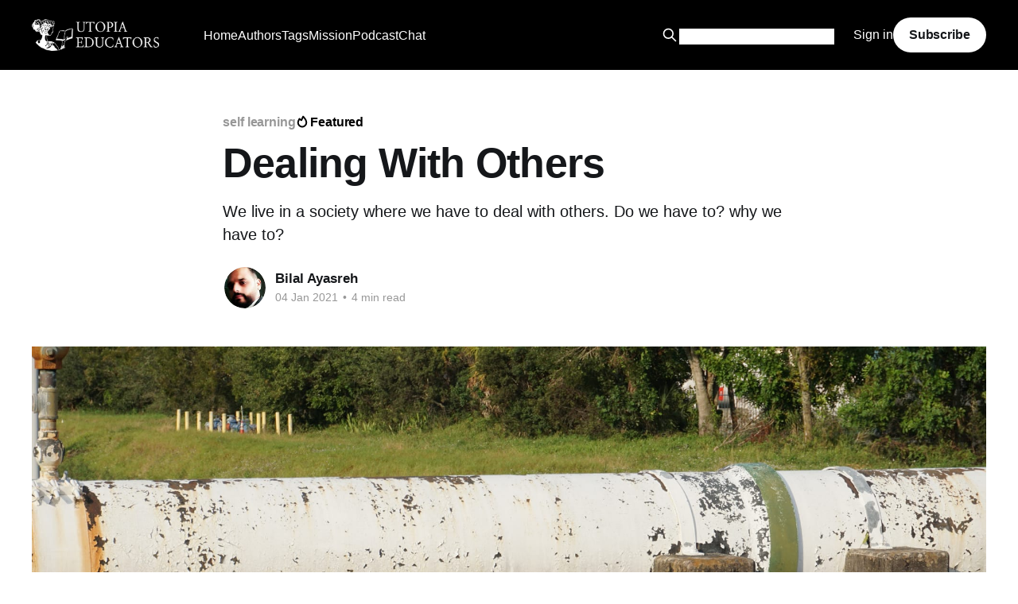

--- FILE ---
content_type: text/html; charset=utf-8
request_url: https://utopiaeducators.com/dealing-with-others/
body_size: 14352
content:
<!DOCTYPE html>
<html lang="en">
<head>

    <title>Dealing With Other to Deal With Ourselves</title>
    <meta charset="utf-8" />
    <meta http-equiv="X-UA-Compatible" content="IE=edge" />
    <meta name="HandheldFriendly" content="True" />
    <meta name="viewport" content="width=device-width, initial-scale=1.0" />
    
    <link rel="preload" as="style" href="/assets/built/screen.css?v=b8c00ce564" />
    <link rel="preload" as="script" href="/assets/built/casper.js?v=b8c00ce564" />

    <link rel="stylesheet" type="text/css" href="/assets/built/screen.css?v=b8c00ce564" />

    <meta name="description" content="Be a good listener, in control, practice the mechanism of controlling, choose our words, etc. are among the way to deal with others.">
    <link rel="icon" href="https://utopiaeducators.com/content/images/size/w256h256/2020/04/utopia_logo_transparent_square.png" type="image/png">
    <link rel="canonical" href="https://utopiaeducators.com/dealing-with-others/">
    <meta name="referrer" content="no-referrer-when-downgrade">
    
    <meta property="og:site_name" content="Utopia Educators">
    <meta property="og:type" content="article">
    <meta property="og:title" content="Dealing With Other to Deal With Ourselves">
    <meta property="og:description" content="We live in a society where we have to deal with others. Do we have to? why we have to?">
    <meta property="og:url" content="https://utopiaeducators.com/dealing-with-others/">
    <meta property="og:image" content="https://utopiaeducators.com/content/images/2021/01/DSC01214.JPG">
    <meta property="article:published_time" content="2021-01-04T17:25:07.000Z">
    <meta property="article:modified_time" content="2021-01-04T17:25:07.000Z">
    <meta property="article:tag" content="self learning">
    <meta property="article:tag" content="health">
    <meta property="article:tag" content="self conscious">
    <meta property="article:tag" content="analysis">
    <meta property="article:tag" content="anxiety">
    <meta property="article:tag" content="communication">
    
    <meta property="article:publisher" content="https://www.facebook.com/utopiaeducators">
    <meta property="article:author" content="https://www.facebook.com/bilal.b.ahmed.7/">
    <meta name="twitter:card" content="summary_large_image">
    <meta name="twitter:title" content="Dealing With Other to Deal With Ourselves">
    <meta name="twitter:description" content="We live in a society where we have to deal with others. Do we have to? why we have to?">
    <meta name="twitter:url" content="https://utopiaeducators.com/dealing-with-others/">
    <meta name="twitter:image" content="https://utopiaeducators.com/content/images/2021/01/DSC01214.JPG">
    <meta name="twitter:label1" content="Written by">
    <meta name="twitter:data1" content="Bilal Ayasreh">
    <meta name="twitter:label2" content="Filed under">
    <meta name="twitter:data2" content="self learning, health, self conscious, analysis, anxiety, communication">
    <meta name="twitter:site" content="@utopiaeducators">
    <meta property="og:image:width" content="1200">
    <meta property="og:image:height" content="800">
    
    <script type="application/ld+json">
{
    "@context": "https://schema.org",
    "@type": "Article",
    "publisher": {
        "@type": "Organization",
        "name": "Utopia Educators",
        "url": "https://utopiaeducators.com/",
        "logo": {
            "@type": "ImageObject",
            "url": "https://utopiaeducators.com/content/images/2026/01/utopia_fulltransparent2.png"
        }
    },
    "author": {
        "@type": "Person",
        "name": "Bilal Ayasreh",
        "image": {
            "@type": "ImageObject",
            "url": "https://utopiaeducators.com/content/images/2020/10/0a1e4b00-b3b4-417f-a333-d5f346570b19.jpg",
            "width": 507,
            "height": 784
        },
        "url": "https://utopiaeducators.com/author/bilal/",
        "sameAs": [
            "https://www.facebook.com/bilal.b.ahmed.7/"
        ]
    },
    "headline": "Dealing With Other to Deal With Ourselves",
    "url": "https://utopiaeducators.com/dealing-with-others/",
    "datePublished": "2021-01-04T17:25:07.000Z",
    "dateModified": "2021-01-04T17:25:07.000Z",
    "image": {
        "@type": "ImageObject",
        "url": "https://utopiaeducators.com/content/images/2021/01/DSC01214.JPG",
        "width": 1200,
        "height": 800
    },
    "keywords": "self learning, health, self conscious, analysis, anxiety, communication",
    "description": "We live in a society where we have to deal with others. Do we have to? why we have to?",
    "mainEntityOfPage": "https://utopiaeducators.com/dealing-with-others/"
}
    </script>

    <meta name="generator" content="Ghost 6.2">
    <link rel="alternate" type="application/rss+xml" title="Utopia Educators" href="https://utopiaeducators.com/rss/">
    <script defer src="https://cdn.jsdelivr.net/ghost/portal@~2.54/umd/portal.min.js" data-i18n="true" data-ghost="https://utopiaeducators.com/" data-key="8173dc6227d43ee1b48c0c26f4" data-api="https://utopiaeducators.com/ghost/api/content/" data-locale="en" data-members-signin-otc="false" crossorigin="anonymous"></script><style id="gh-members-styles">.gh-post-upgrade-cta-content,
.gh-post-upgrade-cta {
    display: flex;
    flex-direction: column;
    align-items: center;
    font-family: -apple-system, BlinkMacSystemFont, 'Segoe UI', Roboto, Oxygen, Ubuntu, Cantarell, 'Open Sans', 'Helvetica Neue', sans-serif;
    text-align: center;
    width: 100%;
    color: #ffffff;
    font-size: 16px;
}

.gh-post-upgrade-cta-content {
    border-radius: 8px;
    padding: 40px 4vw;
}

.gh-post-upgrade-cta h2 {
    color: #ffffff;
    font-size: 28px;
    letter-spacing: -0.2px;
    margin: 0;
    padding: 0;
}

.gh-post-upgrade-cta p {
    margin: 20px 0 0;
    padding: 0;
}

.gh-post-upgrade-cta small {
    font-size: 16px;
    letter-spacing: -0.2px;
}

.gh-post-upgrade-cta a {
    color: #ffffff;
    cursor: pointer;
    font-weight: 500;
    box-shadow: none;
    text-decoration: underline;
}

.gh-post-upgrade-cta a:hover {
    color: #ffffff;
    opacity: 0.8;
    box-shadow: none;
    text-decoration: underline;
}

.gh-post-upgrade-cta a.gh-btn {
    display: block;
    background: #ffffff;
    text-decoration: none;
    margin: 28px 0 0;
    padding: 8px 18px;
    border-radius: 4px;
    font-size: 16px;
    font-weight: 600;
}

.gh-post-upgrade-cta a.gh-btn:hover {
    opacity: 0.92;
}</style>
    <script defer src="https://cdn.jsdelivr.net/ghost/sodo-search@~1.8/umd/sodo-search.min.js" data-key="8173dc6227d43ee1b48c0c26f4" data-styles="https://cdn.jsdelivr.net/ghost/sodo-search@~1.8/umd/main.css" data-sodo-search="https://utopiaeducators.com/" data-locale="en" crossorigin="anonymous"></script>
    
    <link href="https://utopiaeducators.com/webmentions/receive/" rel="webmention">
    <script defer src="/public/cards.min.js?v=b8c00ce564"></script>
    <link rel="stylesheet" type="text/css" href="/public/cards.min.css?v=b8c00ce564">
    <script defer src="/public/comment-counts.min.js?v=b8c00ce564" data-ghost-comments-counts-api="https://utopiaeducators.com/members/api/comments/counts/"></script>
    <script defer src="/public/member-attribution.min.js?v=b8c00ce564"></script><style>:root {--ghost-accent-color: #000000;}</style>
    <style>
    /* Hero CTA Button */
    .hero-cta {
        margin-top: 2rem;
    }
    .hero-cta a {
        background: var(--ghost-accent-color);
        color: #fff;
        padding: 12px 24px;
        border-radius: 30px;
        font-weight: 700;
        text-decoration: none;
        transition: opacity 0.3s ease;
    }
    .hero-cta a:hover {
        opacity: 0.9;
    }

    /* Custom Grid Section */
    .custom-grid-section {
        padding: 4rem 0;
        background: var(--background-color); /* Matches theme dark/light mode */
        border-bottom: 1px solid rgba(120, 120, 120, 0.1);
    }

    .utopia-grid {
        display: grid;
        grid-template-columns: repeat(auto-fit, minmax(280px, 1fr));
        gap: 2rem;
        text-align: center;
    }

    .utopia-card {
        background: #fff;
        padding: 2rem;
        border-radius: 12px;
        box-shadow: 0 4px 20px rgba(0,0,0,0.05);
        text-decoration: none;
        color: var(--color-base);
        transition: transform 0.2s ease, box-shadow 0.2s ease;
        border: 1px solid rgba(0,0,0,0.05);
    }
    
    /* Dark Mode Adjustments for Cards */
    @media (prefers-color-scheme: dark) {
        .utopia-card {
            background: #151719; /* Dark gray */
            border: 1px solid rgba(255,255,255,0.1);
            color: #fff;
        }
        .utopia-card h3 {
             color: #fff;
        }
        .utopia-card p {
            color: #ccc;
        }
    }

    .utopia-card:hover {
        transform: translateY(-5px);
        box-shadow: 0 10px 25px rgba(0,0,0,0.1);
    }

    .card-icon {
        font-size: 3rem;
        margin-bottom: 1rem;
    }

    .utopia-card h3 {
        margin: 0 0 0.5rem 0;
        font-size: 2rem;
        font-weight: 700;
    }

    .utopia-card p {
        font-size: 1.5rem;
        opacity: 0.8;
        margin: 0;
        line-height: 1.5;
    }
  .kg-bookmark-card a.kg-bookmark-container, .kg-bookmark-card a.kg-bookmark-container:hover {
      background: transparent;
  }
  .post-full-comments {
    padding: 10px;
    background: #bdbdbd;
  }
</style>

<link rel="stylesheet" type="text/css" href="//cdnjs.cloudflare.com/ajax/libs/cookieconsent2/3.0.3/cookieconsent.min.css" />
<script src="//cdnjs.cloudflare.com/ajax/libs/cookieconsent2/3.0.3/cookieconsent.min.js"></script>
<meta name="p:domain_verify" content="d1339d3e9c5a0ce058a3afc225b07f5d"/>
<meta name="lightning" content="superjohn@getalby.com" /> 
<meta property="og:image" content="https://utopiaeducators.com/content/images/size/w300/2020/06/utopia_fulltransparent2.png" />

</head>
<body class="post-template tag-self-learning tag-health tag-self-conscious tag-analysis tag-anxiety tag-communication tag-hash-import-2023-06-04-14-40 tag-hash-import-2025-10-07-19-55 is-head-left-logo has-cover">
<div class="viewport">

    <header id="gh-head" class="gh-head outer">
        <div class="gh-head-inner inner">
            <div class="gh-head-brand">
                <a class="gh-head-logo" href="https://utopiaeducators.com">
                        <img src="https://utopiaeducators.com/content/images/2026/01/utopia_fulltransparent2.png" alt="Utopia Educators">
                </a>
                <button class="gh-search gh-icon-btn" aria-label="Search this site" data-ghost-search><svg xmlns="http://www.w3.org/2000/svg" fill="none" viewBox="0 0 24 24" stroke="currentColor" stroke-width="2" width="20" height="20"><path stroke-linecap="round" stroke-linejoin="round" d="M21 21l-6-6m2-5a7 7 0 11-14 0 7 7 0 0114 0z"></path></svg></button>
                <button class="gh-burger" aria-label="Main Menu"></button>
            </div>

            <nav class="gh-head-menu">
                <ul class="nav">
    <li class="nav-home"><a href="https://utopiaeducators.com/">Home</a></li>
    <li class="nav-authors"><a href="https://utopiaeducators.com/authors/">Authors</a></li>
    <li class="nav-tags"><a href="https://utopiaeducators.com/browse-tags/">Tags</a></li>
    <li class="nav-mission"><a href="https://utopiaeducators.com/mission-statement/">Mission</a></li>
    <li class="nav-podcast"><a href="https://utopiaeducators.com/tag/podcast/">Podcast</a></li>
    <li class="nav-chat"><a href="https://discord.gg/w8PByFX">Chat</a></li>
</ul>

            </nav>

            <div class="gh-head-actions">
                    <button class="gh-search gh-icon-btn" aria-label="Search this site" data-ghost-search><svg xmlns="http://www.w3.org/2000/svg" fill="none" viewBox="0 0 24 24" stroke="currentColor" stroke-width="2" width="20" height="20"><path stroke-linecap="round" stroke-linejoin="round" d="M21 21l-6-6m2-5a7 7 0 11-14 0 7 7 0 0114 0z"></path></svg></button>
                    <div class="gh-head-members">
		                <form action="/utopia-search/" method="GET" style="margin-top: 3px" class="social-link social-link-fb">
        <input style="color:#000; border: 0px;" name="q" type="search" alt="search" id="google-search-box" value="" />
        <button type="submit" style="filter: invert(1); padding: 0px; padding-left:5px; background: transparent; color: #fff;" class="social-link social-link-fb">
<svg version="1.1" xmlns="http://www.w3.org/2000/svg" xmlns:xlink="http://www.w3.org/1999/xlink" x="0px" y="0px" viewBox="0 0 1000 1000" enable-background="new 0 0 1000 1000" xml:space="preserve" style="height: 1.5rem; filter: invert(1); margin-top:-3px">
<g><path d="M954.7,855L774.6,674.8c-13.5-13.5-30.8-20.8-48.4-22.5c54.3-67.7,87-153.5,87-246.8C813.1,187.4,635.7,10,417.6,10S22.1,187.4,22.1,405.5S199.5,801,417.6,801c82.3,0,158.8-25.3,222.1-68.5c0.4,19.6,8,39.1,23,54.1l180.2,180.2c15.4,15.5,35.7,23.2,55.9,23.2c20.2,0,40.5-7.7,55.9-23.2C985.6,935.9,985.6,885.9,954.7,855z M417.6,669.2c-145.4,0-263.7-118.3-263.7-263.7s118.3-263.7,263.7-263.7s263.7,118.3,263.7,263.7S563,669.2,417.6,669.2z"></path></g>
</svg>
        </button>
</form>
<script type="text/javascript">
function getParameterByName(name, url) {
    if (!url) url = window.location.href;
    name = name.replace(/[\[\]]/g, '\\$&');
    var regex = new RegExp('[?&]' + name + '(=([^&#]*)|&|#|$)'),
        results = regex.exec(url);
    if (!results) return null;
    if (!results[2]) return '';
    return decodeURIComponent(results[2].replace(/\+/g, ' '));
}
document.getElementById("google-search-box").value = getParameterByName('q');
</script>
                                <a class="gh-head-link" href="#/portal/signin" data-portal="signin">Sign in</a>
                                <a class="gh-head-button" href="#/portal/signup" data-portal="signup">Subscribe</a>
                    </div>
            </div>
        </div>
    </header>

    <div class="site-content">
        



<main id="site-main" class="site-main">
<article class="article post tag-self-learning tag-health tag-self-conscious tag-analysis tag-anxiety tag-communication tag-hash-import-2023-06-04-14-40 tag-hash-import-2025-10-07-19-55 featured ">

    <header class="article-header gh-canvas">

        <div class="article-tag post-card-tags">
                <span class="post-card-primary-tag">
                    <a href="/tag/self-learning/">self learning</a>
                </span>
                <span class="post-card-featured"><svg width="16" height="17" viewBox="0 0 16 17" fill="none" xmlns="http://www.w3.org/2000/svg">
    <path d="M4.49365 4.58752C3.53115 6.03752 2.74365 7.70002 2.74365 9.25002C2.74365 10.6424 3.29678 11.9778 4.28134 12.9623C5.26591 13.9469 6.60127 14.5 7.99365 14.5C9.38604 14.5 10.7214 13.9469 11.706 12.9623C12.6905 11.9778 13.2437 10.6424 13.2437 9.25002C13.2437 6.00002 10.9937 3.50002 9.16865 1.68127L6.99365 6.25002L4.49365 4.58752Z" stroke="currentColor" stroke-width="2" stroke-linecap="round" stroke-linejoin="round"></path>
</svg> Featured</span>
        </div>

        <h1 class="article-title">Dealing With Others</h1>

            <p class="article-excerpt">We live in a society where we have to deal with others. Do we have to? why we have to?</p>

        <div class="article-byline">
        <section class="article-byline-content">

            <ul class="author-list instapaper_ignore">
                <li class="author-list-item">
                    <a href="/author/bilal/" class="author-avatar" aria-label="Read more of Bilal Ayasreh">
                        <img class="author-profile-image" src="/content/images/size/w100/2020/10/0a1e4b00-b3b4-417f-a333-d5f346570b19.jpg" alt="Bilal Ayasreh" />
                    </a>
                </li>
            </ul>

            <div class="article-byline-meta">
                <h4 class="author-name"><a href="/author/bilal/">Bilal Ayasreh</a></h4>
                <div class="byline-meta-content">
                    <time class="byline-meta-date" datetime="2021-01-04">04 Jan 2021</time>
                        <span class="byline-reading-time"><span class="bull">&bull;</span> 4 min read</span>
                </div>
            </div>

        </section>
        </div>

            <figure class="article-image">
                <img
                    srcset="/content/images/size/w300/2021/01/DSC01214.JPG 300w,
                            /content/images/size/w600/2021/01/DSC01214.JPG 600w,
                            /content/images/size/w1000/2021/01/DSC01214.JPG 1000w,
                            /content/images/size/w2000/2021/01/DSC01214.JPG 2000w"
                    sizes="(min-width: 1400px) 1400px, 92vw"
                    src="/content/images/size/w2000/2021/01/DSC01214.JPG"
                    alt="Dealing With Others"
                />
            </figure>

    </header>

    <section class="gh-content gh-canvas">
        <p>All of us are searching for self-reconciliation and reconciliation with others, but how can we achieve that? How can one of us be the master of every situation he is exposed to? How do we get to the stage of confirmation in embarrassing situations?</p><p>Many questions concern us and touched our brains in dealing with others so that, you can be the owner of the lead in every conversation and have the ability to control mechanism and the route of the talk in any field, then you should:</p><ul><li>Be a good listener, through some physical and visual signs, so that the speaker can feel his importance</li><li>Be calm and patient in any setting.</li><li>You should be full of self-confidence because it is the basis of your conversation with others.</li><li>Be in control and be the one who decides the topic of the conversation because you are not forced to hear a topic you are not interested in.</li><li>practiced the mechanism of controlling the opening and closing of the subject and directing every speech to serve the interests of the subject.</li><li>Do not have a lot of care for anyone. He<em> has abilities and skills more</em> than you, regardless of his scientific, material, or practical stature.</li><li>Feel your interlocutor with interest through expressions of affection.</li><li>Choose your words in size and type, i.e. choose the best and shorten them, because human nature loves to be shortened (article continue below)</li></ul><figure class="kg-card kg-bookmark-card"><a class="kg-bookmark-container" href="https://utopiaeducators.com/posts/efficient-learning/"><div class="kg-bookmark-content"><div class="kg-bookmark-title">Efficient Learning Tips</div><div class="kg-bookmark-description">While learning is essential, what more important is understanding the scenario we are trying to understand. After all, what’s the point of learning if we can’t even focus, right? So we have to be efficient at the same time.</div><div class="kg-bookmark-metadata"><img class="kg-bookmark-icon" src="https://utopiaeducators.com/favicon.png" alt=""><span class="kg-bookmark-author">Utopia Educators</span><span class="kg-bookmark-publisher">Naim Uddin Forhad</span></div></div><div class="kg-bookmark-thumbnail"><img src="https://images.unsplash.com/photo-1454165804606-c3d57bc86b40?ixlib&#x3D;rb-1.2.1&amp;q&#x3D;80&amp;fm&#x3D;jpg&amp;crop&#x3D;entropy&amp;cs&#x3D;tinysrgb&amp;w&#x3D;2000&amp;fit&#x3D;max&amp;ixid&#x3D;eyJhcHBfaWQiOjExNzczfQ" alt=""></div></a></figure><p>If you look at human nature you will find the basic thing is (the heart), if you look more at the meaning of the word (heart) in Arabic culture, you will find that it fluctuates from case to case. when you are sitting on your balcony and sip coffee with someone, so you will find an explanation for your calm. The opposite of that you will know exactly why you feel angry and grief when you get blame sentences from your manager. Through these two positions will find that your heart, when exposed to positive feelings, will send happiness and joy orders. When you receive negative words, your heart will send orders to anger and grief. So, you have to take care of your heart and resist everything negative to the extent that you can resist, and be in control of the status of your heart. Make yourself a master of yourself, and refuse to be ruled by anybody, and at the same time be the owner of beautiful words, and avoid breaking the feelings of someone, be as a book can not be read by others, don’t allow someone to tamper with your character. (article continue below)</p><figure class="kg-card kg-bookmark-card"><a class="kg-bookmark-container" href="https://utopiaeducators.com/posts/learning-a-foreign-language-using-self-taught-tools/"><div class="kg-bookmark-content"><div class="kg-bookmark-title">Learning a Foreign Language Using Self-taught Tools</div><div class="kg-bookmark-description">A foreign language welcomes us from many perspectives; it helps open up new job opportunities. We can’t always visualize ourselves having a lot of money and investing exorbitant amounts at different levels, courses, or ways to learn languages to communicate.</div><div class="kg-bookmark-metadata"><img class="kg-bookmark-icon" src="https://utopiaeducators.com/favicon.png" alt=""><span class="kg-bookmark-author">Utopia Educators</span><span class="kg-bookmark-publisher">Emmanuel J. Barrera</span></div></div><div class="kg-bookmark-thumbnail"><img src="https://utopiaeducators.com/content/images/2020/09/green-chameleon-s9CC2SKySJM-unsplash.jpg" alt=""></div></a></figure><p>Conversation and debate are a necessity and no one can escape from them, and live alone, so do not choose isolation, the inability to meet others. educate yourself to be proactive to start talking.<strong> One</strong> of the Greek philosophers said: "spoke to see you" do not choose silence because of your limited ability to supply any talk and your fear to say wrong. Do not be careful in your relationship with others turning yourself from a living organism to a machine.</p><p>Speak and express everything that is going on in your mind, do not bother with their reaction just interested in your actions only. Make your relationships with others and start to create bridges of love and intimacy away from hypocrisy and attract the attention of others, grow friendliness wherever you have gone.</p><p>You will need others and certainly, others need you, so do not make this requirement stems from the need. make it emerge from the mutual events and love and happy times between you and the others. The most important thing that you must reach is the upgrading of self-development which is to reach the degree of belief that you are a valued person because it simply must know that people look at you through your lens as you see yourself. make yourself in your eyes the most beautiful image, and this is the basis of self-confidence and its fountain.</p><p>You have to know that every person has potential and abilities and it is stored in him as a non-activated icon. The way to activate it is you are the only person who is responsible for them and a mechanism to make it effective and you are determined. The degree of its importance, choose the best ways to unleash your potential in a way that is loved by you and others.</p><p>Editor's Pick:</p><figure class="kg-card kg-bookmark-card"><a class="kg-bookmark-container" href="https://utopiaeducators.com/posts/a-golden-way-of-acquiring-knowledge/"><div class="kg-bookmark-content"><div class="kg-bookmark-title">A Golden Way Of Acquiring Knowledge</div><div class="kg-bookmark-description">Acquiring knowledge is a very important part of life. There are many obstacles in life. Knowledge helps to overcome these obstacles. The more knowledge one has, the more value she or he has.</div><div class="kg-bookmark-metadata"><img class="kg-bookmark-icon" src="https://utopiaeducators.com/favicon.png" alt=""><span class="kg-bookmark-author">Utopia Educators</span><span class="kg-bookmark-publisher">Shahin Alam</span></div></div><div class="kg-bookmark-thumbnail"><img src="https://utopiaeducators.com/content/images/2020/06/knowledge-3914811_960_720.jpg" alt=""></div></a></figure>
    </section>

        <section class="article-comments gh-canvas">
            
        <script defer src="https://cdn.jsdelivr.net/ghost/comments-ui@~1.2/umd/comments-ui.min.js" data-locale="en" data-ghost-comments="https://utopiaeducators.com/" data-api="https://utopiaeducators.com/ghost/api/content/" data-admin="https://utopiaeducators.com/ghost/" data-key="8173dc6227d43ee1b48c0c26f4" data-title="null" data-count="true" data-post-id="68e5704e8d39aa3a84972d79" data-color-scheme="auto" data-avatar-saturation="60" data-accent-color="#000000" data-comments-enabled="all" data-publication="Utopia Educators" crossorigin="anonymous"></script>
    
        </section>

</article>

<div style="width: 50%; margin: 0 auto;" id="disqus_thread"></div>
<script>
    /**
    *  RECOMMENDED CONFIGURATION VARIABLES: EDIT AND UNCOMMENT THE SECTION BELOW TO INSERT DYNAMIC VALUES FROM YOUR PLATFORM OR CMS.
    *  LEARN WHY DEFINING THESE VARIABLES IS IMPORTANT: https://disqus.com/admin/universalcode/#configuration-variables    */
    /*
    var disqus_config = function () {
    this.page.url = PAGE_URL;  // Replace PAGE_URL with your page's canonical URL variable
    this.page.identifier = PAGE_IDENTIFIER; // Replace PAGE_IDENTIFIER with your page's unique identifier variable
    };
    */
    (function() { // DON'T EDIT BELOW THIS LINE
    var d = document, s = d.createElement('script');
    s.src = 'https://utopiaeducators.disqus.com/embed.js';
    s.setAttribute('data-timestamp', +new Date());
    (d.head || d.body).appendChild(s);
    })();
</script>
<noscript>Please enable JavaScript to view the <a href="https://disqus.com/?ref_noscript">comments powered by Disqus.</a></noscript>


</main>




            <aside class="read-more-wrap outer">
                <div class="read-more inner">
                        
<article class="post-card post featured">

    <a class="post-card-image-link" href="/market-data-variables-identity/">

        <img class="post-card-image"
            srcset="/content/images/size/w300/2026/01/nasdaq-using-drupal-1920w.jpg 300w,
                    /content/images/size/w600/2026/01/nasdaq-using-drupal-1920w.jpg 600w,
                    /content/images/size/w1000/2026/01/nasdaq-using-drupal-1920w.jpg 1000w,
                    /content/images/size/w2000/2026/01/nasdaq-using-drupal-1920w.jpg 2000w"
            sizes="(max-width: 1000px) 400px, 800px"
            src="/content/images/size/w600/2026/01/nasdaq-using-drupal-1920w.jpg"
            alt="Selective Exposure of Trader Identity Variables in Order Books"
            loading="lazy"
        />


    </a>

    <div class="post-card-content">

        <a class="post-card-content-link" href="/market-data-variables-identity/">
            <header class="post-card-header">
                <div class="post-card-tags">
                        <span class="post-card-featured"><svg width="16" height="17" viewBox="0 0 16 17" fill="none" xmlns="http://www.w3.org/2000/svg">
    <path d="M4.49365 4.58752C3.53115 6.03752 2.74365 7.70002 2.74365 9.25002C2.74365 10.6424 3.29678 11.9778 4.28134 12.9623C5.26591 13.9469 6.60127 14.5 7.99365 14.5C9.38604 14.5 10.7214 13.9469 11.706 12.9623C12.6905 11.9778 13.2437 10.6424 13.2437 9.25002C13.2437 6.00002 10.9937 3.50002 9.16865 1.68127L6.99365 6.25002L4.49365 4.58752Z" stroke="currentColor" stroke-width="2" stroke-linecap="round" stroke-linejoin="round"></path>
</svg> Featured</span>
                </div>
                <h2 class="post-card-title">
                    Selective Exposure of Trader Identity Variables in Order Books
                </h2>
            </header>
                <div class="post-card-excerpt">Exploring a hypothesis to improve world markets.</div>
        </a>

        <footer class="post-card-meta">
            <time class="post-card-meta-date" datetime="2026-01-10">10 Jan 2026</time>
                <span class="post-card-meta-length">3 min read</span>
                <script
    data-ghost-comment-count="6962af1ec3518803dd6cbaa9"
    data-ghost-comment-count-empty=""
    data-ghost-comment-count-singular="comment"
    data-ghost-comment-count-plural="comments"
    data-ghost-comment-count-tag="span"
    data-ghost-comment-count-class-name=""
    data-ghost-comment-count-autowrap="true"
>
</script>
        </footer>

    </div>

</article>
                        
<article class="post-card post featured">

    <a class="post-card-image-link" href="/competing-currencies/">

        <img class="post-card-image"
            srcset="/content/images/size/w300/2026/01/pexels-rdne-8370389.jpg 300w,
                    /content/images/size/w600/2026/01/pexels-rdne-8370389.jpg 600w,
                    /content/images/size/w1000/2026/01/pexels-rdne-8370389.jpg 1000w,
                    /content/images/size/w2000/2026/01/pexels-rdne-8370389.jpg 2000w"
            sizes="(max-width: 1000px) 400px, 800px"
            src="/content/images/size/w600/2026/01/pexels-rdne-8370389.jpg"
            alt="Competing Currencies"
            loading="lazy"
        />


    </a>

    <div class="post-card-content">

        <a class="post-card-content-link" href="/competing-currencies/">
            <header class="post-card-header">
                <div class="post-card-tags">
                        <span class="post-card-featured"><svg width="16" height="17" viewBox="0 0 16 17" fill="none" xmlns="http://www.w3.org/2000/svg">
    <path d="M4.49365 4.58752C3.53115 6.03752 2.74365 7.70002 2.74365 9.25002C2.74365 10.6424 3.29678 11.9778 4.28134 12.9623C5.26591 13.9469 6.60127 14.5 7.99365 14.5C9.38604 14.5 10.7214 13.9469 11.706 12.9623C12.6905 11.9778 13.2437 10.6424 13.2437 9.25002C13.2437 6.00002 10.9937 3.50002 9.16865 1.68127L6.99365 6.25002L4.49365 4.58752Z" stroke="currentColor" stroke-width="2" stroke-linecap="round" stroke-linejoin="round"></path>
</svg> Featured</span>
                </div>
                <h2 class="post-card-title">
                    Competing Currencies
                </h2>
            </header>
                <div class="post-card-excerpt">Competing Currencies</div>
        </a>

        <footer class="post-card-meta">
            <time class="post-card-meta-date" datetime="2026-01-06">06 Jan 2026</time>
                <span class="post-card-meta-length">2 min read</span>
                <script
    data-ghost-comment-count="695d7d431894f704aae9410a"
    data-ghost-comment-count-empty=""
    data-ghost-comment-count-singular="comment"
    data-ghost-comment-count-plural="comments"
    data-ghost-comment-count-tag="span"
    data-ghost-comment-count-class-name=""
    data-ghost-comment-count-autowrap="true"
>
</script>
        </footer>

    </div>

</article>
                        
<article class="post-card post featured">

    <a class="post-card-image-link" href="/nature-against-cancer/">

        <img class="post-card-image"
            srcset="/content/images/size/w300/2025/12/melvyn-swingler-3QUjlWVH-HY-unsplash.jpg 300w,
                    /content/images/size/w600/2025/12/melvyn-swingler-3QUjlWVH-HY-unsplash.jpg 600w,
                    /content/images/size/w1000/2025/12/melvyn-swingler-3QUjlWVH-HY-unsplash.jpg 1000w,
                    /content/images/size/w2000/2025/12/melvyn-swingler-3QUjlWVH-HY-unsplash.jpg 2000w"
            sizes="(max-width: 1000px) 400px, 800px"
            src="/content/images/size/w600/2025/12/melvyn-swingler-3QUjlWVH-HY-unsplash.jpg"
            alt="Nature Against Cancer: A Computational Approach"
            loading="lazy"
        />


    </a>

    <div class="post-card-content">

        <a class="post-card-content-link" href="/nature-against-cancer/">
            <header class="post-card-header">
                <div class="post-card-tags">
                        <span class="post-card-featured"><svg width="16" height="17" viewBox="0 0 16 17" fill="none" xmlns="http://www.w3.org/2000/svg">
    <path d="M4.49365 4.58752C3.53115 6.03752 2.74365 7.70002 2.74365 9.25002C2.74365 10.6424 3.29678 11.9778 4.28134 12.9623C5.26591 13.9469 6.60127 14.5 7.99365 14.5C9.38604 14.5 10.7214 13.9469 11.706 12.9623C12.6905 11.9778 13.2437 10.6424 13.2437 9.25002C13.2437 6.00002 10.9937 3.50002 9.16865 1.68127L6.99365 6.25002L4.49365 4.58752Z" stroke="currentColor" stroke-width="2" stroke-linecap="round" stroke-linejoin="round"></path>
</svg> Featured</span>
                </div>
                <h2 class="post-card-title">
                    Nature Against Cancer: A Computational Approach
                </h2>
            </header>
                <div class="post-card-excerpt">Can nature cure cancer? The short answer is yes. Find out how in this science backed knowledge hub.</div>
        </a>

        <footer class="post-card-meta">
            <time class="post-card-meta-date" datetime="2025-12-13">13 Dec 2025</time>
                <span class="post-card-meta-length">6 min read</span>
                <script
    data-ghost-comment-count="693c1fd959ae4203e002639d"
    data-ghost-comment-count-empty=""
    data-ghost-comment-count-singular="comment"
    data-ghost-comment-count-plural="comments"
    data-ghost-comment-count-tag="span"
    data-ghost-comment-count-class-name=""
    data-ghost-comment-count-autowrap="true"
>
</script>
        </footer>

    </div>

</article>
                </div>
            </aside>



    </div>

    <footer class="site-footer outer">
        <div class="inner">
            <section class="copyright"><a href="https://utopiaeducators.com">Utopia Educators</a> &copy; 2026</section>
            <nav class="site-footer-nav">
                <ul class="nav">
    <li class="nav-crypto"><a href="https://utopiaeducators.com/cryptocurrency-in-2025/">Crypto</a></li>
</ul>

            </nav>
            <div class="gh-powered-by"><a href="https://ghost.org/" target="_blank" rel="noopener">Powered by Ghost</a></div>
        </div>
    </footer>

</div>

    <div class="pswp" tabindex="-1" role="dialog" aria-hidden="true">
    <div class="pswp__bg"></div>

    <div class="pswp__scroll-wrap">
        <div class="pswp__container">
            <div class="pswp__item"></div>
            <div class="pswp__item"></div>
            <div class="pswp__item"></div>
        </div>

        <div class="pswp__ui pswp__ui--hidden">
            <div class="pswp__top-bar">
                <div class="pswp__counter"></div>

                <button class="pswp__button pswp__button--close" title="Close (Esc)"></button>
                <button class="pswp__button pswp__button--share" title="Share"></button>
                <button class="pswp__button pswp__button--fs" title="Toggle fullscreen"></button>
                <button class="pswp__button pswp__button--zoom" title="Zoom in/out"></button>

                <div class="pswp__preloader">
                    <div class="pswp__preloader__icn">
                        <div class="pswp__preloader__cut">
                            <div class="pswp__preloader__donut"></div>
                        </div>
                    </div>
                </div>
            </div>

            <div class="pswp__share-modal pswp__share-modal--hidden pswp__single-tap">
                <div class="pswp__share-tooltip"></div>
            </div>

            <button class="pswp__button pswp__button--arrow--left" title="Previous (arrow left)"></button>
            <button class="pswp__button pswp__button--arrow--right" title="Next (arrow right)"></button>

            <div class="pswp__caption">
                <div class="pswp__caption__center"></div>
            </div>
        </div>
    </div>
</div>
<script
    src="https://code.jquery.com/jquery-3.5.1.min.js"
    integrity="sha256-9/aliU8dGd2tb6OSsuzixeV4y/faTqgFtohetphbbj0="
    crossorigin="anonymous">
</script>
<script src="/assets/built/casper.js?v=b8c00ce564"></script>
<script>
$(document).ready(function () {
    // Mobile Menu Trigger
    $('.gh-burger').click(function () {
        $('body').toggleClass('gh-head-open');
    });
    // FitVids - Makes video embeds responsive
    $(".gh-content").fitVids();
});
</script>

<svg aria-hidden="true" style="position: absolute; width: 0; height: 0; overflow: hidden;" version="1.1" xmlns="http://www.w3.org/2000/svg" xmlns:xlink="http://www.w3.org/1999/xlink">
    <defs>
        <!-- discord -->
        <symbol id="icon-discord" viewBox="0 0 24 24">
        <title>discord</title>
        <path d="M20.222 0c1.406 0 2.54 1.137 2.607 2.475v21.525l-2.677-2.273-1.47-1.338-1.604-1.398 0.67 2.205h-14.038c-1.402 0-2.54-1.065-2.54-2.476v-16.24c0-1.338 1.14-2.477 2.545-2.477l16.507-0.003zM14.104 5.683h-0.030l-0.202 0.2c2.073 0.6 3.076 1.537 3.076 1.537-1.336-0.668-2.54-1.002-3.744-1.137-0.87-0.135-1.74-0.064-2.475 0h-0.2c-0.47 0-1.47 0.2-2.81 0.735-0.467 0.203-0.735 0.336-0.735 0.336s1.002-1.002 3.21-1.537l-0.135-0.135s-1.672-0.064-3.477 1.27c0 0-1.805 3.144-1.805 7.020 0 0 1 1.74 3.743 1.806 0 0 0.4-0.533 0.805-1.002-1.54-0.468-2.14-1.404-2.14-1.404s0.134 0.066 0.335 0.2h0.060c0.030 0 0.044 0.015 0.060 0.030v0.006c0.016 0.016 0.030 0.030 0.060 0.030 0.33 0.136 0.66 0.27 0.93 0.4 0.466 0.202 1.065 0.403 1.8 0.536 0.93 0.135 1.996 0.2 3.21 0 0.6-0.135 1.2-0.267 1.8-0.535 0.39-0.2 0.87-0.4 1.397-0.737 0 0-0.6 0.936-2.205 1.404 0.33 0.466 0.795 1 0.795 1 2.744-0.060 3.81-1.8 3.87-1.726 0-3.87-1.815-7.020-1.815-7.020-1.635-1.214-3.165-1.26-3.435-1.26l0.056-0.020zM14.272 10.096c0.703 0 1.27 0.6 1.27 1.335 0 0.74-0.57 1.34-1.27 1.34s-1.27-0.6-1.27-1.334c0.002-0.74 0.573-1.338 1.27-1.338zM9.729 10.096c0.7 0 1.266 0.6 1.266 1.335 0 0.74-0.57 1.34-1.27 1.34s-1.27-0.6-1.27-1.334c0-0.74 0.57-1.338 1.27-1.338z"></path>
        </symbol>
        <!-- flickr -->
        <symbol id="icon-flickr" viewBox="0 0 21 24">
        <title>flickr</title>
        <path d="M16.714 1.714c2.129 0 3.857 1.728 3.857 3.857v12.857c0 2.129-1.728 3.857-3.857 3.857h-12.857c-2.129 0-3.857-1.728-3.857-3.857v-12.857c0-2.129 1.728-3.857 3.857-3.857h12.857zM9.348 12c0-1.567-1.272-2.839-2.839-2.839s-2.839 1.272-2.839 2.839 1.272 2.839 2.839 2.839 2.839-1.272 2.839-2.839zM16.902 12c0-1.567-1.272-2.839-2.839-2.839s-2.839 1.272-2.839 2.839 1.272 2.839 2.839 2.839 2.839-1.272 2.839-2.839z"></path>
        </symbol>
        <!-- tumblr -->
        <symbol id="icon-tumblr" viewBox="0 0 15 24">
        <title>tumblr</title>
        <path d="M12.643 17.799l1.071 3.174c-0.402 0.603-2.223 1.286-3.857 1.313-4.862 0.080-6.696-3.455-6.696-5.946v-7.286h-2.25v-2.879c3.375-1.219 4.192-4.272 4.379-6.013 0.013-0.107 0.107-0.161 0.161-0.161h3.268v5.679h4.46v3.375h-4.473v6.938c0 0.938 0.348 2.237 2.143 2.196 0.589-0.013 1.379-0.188 1.795-0.388z"></path>
        </symbol>
        <!-- dribbble -->
        <symbol id="icon-dribbble" viewBox="0 0 21 24">
        <title>dribbble</title>
        <path d="M13.714 20.089c-0.134-0.777-0.643-3.455-1.875-6.67-0.013 0-0.040 0.013-0.054 0.013 0 0-5.21 1.821-6.897 5.491-0.080-0.067-0.201-0.147-0.201-0.147 1.527 1.246 3.469 2.009 5.598 2.009 1.219 0 2.371-0.254 3.429-0.696zM11.237 11.96c-0.214-0.496-0.455-0.991-0.71-1.487-4.527 1.353-8.866 1.246-9.013 1.246-0.013 0.094-0.013 0.188-0.013 0.281 0 2.25 0.857 4.313 2.25 5.866v0c2.397-4.272 7.138-5.799 7.138-5.799 0.121-0.040 0.241-0.067 0.348-0.107zM9.804 9.121c-1.527-2.705-3.147-4.902-3.268-5.063-2.451 1.152-4.272 3.415-4.848 6.134 0.228 0 3.897 0.040 8.116-1.071zM18.964 13.393c-0.188-0.054-2.638-0.83-5.478-0.388 1.152 3.174 1.621 5.759 1.714 6.281 1.969-1.326 3.362-3.442 3.763-5.893zM8.183 3.469c-0.013 0-0.013 0-0.027 0.013 0 0 0.013-0.013 0.027-0.013zM16.085 5.411c-1.54-1.366-3.576-2.196-5.799-2.196-0.71 0-1.406 0.094-2.076 0.254 0.134 0.174 1.795 2.357 3.295 5.116 3.308-1.232 4.554-3.134 4.58-3.174zM19.071 11.906c-0.027-2.076-0.763-3.991-1.996-5.491-0.027 0.027-1.433 2.063-4.902 3.482 0.201 0.415 0.402 0.844 0.589 1.272 0.067 0.147 0.121 0.308 0.188 0.455 3.027-0.388 6.013 0.268 6.121 0.281zM20.571 12c0 5.679-4.607 10.286-10.286 10.286s-10.286-4.607-10.286-10.286 4.607-10.286 10.286-10.286 10.286 4.607 10.286 10.286z"></path>
        </symbol>
        <!-- vk -->
        <symbol id="icon-vk" viewBox="0 0 26 24">
        <title>vk</title>
        <path d="M25.674 6.964c0.201 0.549-0.429 1.835-2.009 3.938-2.598 3.455-2.879 3.134-0.737 5.129 2.062 1.915 2.491 2.839 2.558 2.96 0 0 0.857 1.5-0.951 1.513l-3.429 0.054c-0.737 0.147-1.714-0.522-1.714-0.522-1.286-0.884-2.491-3.174-3.429-2.879 0 0-0.964 0.308-0.938 2.371 0.013 0.442-0.201 0.683-0.201 0.683s-0.241 0.254-0.71 0.295h-1.54c-3.388 0.214-6.375-2.906-6.375-2.906s-3.268-3.375-6.134-10.112c-0.188-0.442 0.013-0.656 0.013-0.656s0.201-0.254 0.763-0.254l3.67-0.027c0.348 0.054 0.589 0.241 0.589 0.241s0.214 0.147 0.321 0.429c0.603 1.5 1.379 2.866 1.379 2.866 1.339 2.759 2.25 3.228 2.772 2.946 0 0 0.683-0.415 0.536-3.75-0.054-1.205-0.388-1.754-0.388-1.754-0.308-0.415-0.884-0.536-1.138-0.576-0.201-0.027 0.134-0.509 0.576-0.723 0.656-0.321 1.821-0.335 3.201-0.321 1.085 0.013 1.393 0.080 1.808 0.174 1.272 0.308 0.844 1.487 0.844 4.326 0 0.911-0.174 2.183 0.482 2.598 0.281 0.188 0.978 0.027 2.692-2.893 0 0 0.804-1.393 1.433-3.013 0.107-0.295 0.335-0.415 0.335-0.415s0.214-0.121 0.509-0.080l3.857-0.027c1.165-0.147 1.353 0.388 1.353 0.388z"></path>
        </symbol>
        <!-- slack -->
        <symbol id="icon-slack" viewBox="0 0 22 24">
        <title>slack</title>
        <path d="M20.344 10.393c1.098 0 1.942 0.804 1.942 1.902 0 0.857-0.442 1.46-1.246 1.741l-2.304 0.79 0.75 2.237c0.067 0.201 0.094 0.415 0.094 0.629 0 1.058-0.857 1.942-1.915 1.942-0.844 0-1.594-0.522-1.862-1.326l-0.737-2.21-4.152 1.42 0.737 2.196c0.067 0.201 0.107 0.415 0.107 0.629 0 1.045-0.857 1.942-1.929 1.942-0.844 0-1.58-0.522-1.848-1.326l-0.737-2.183-2.049 0.71c-0.214 0.067-0.442 0.121-0.67 0.121-1.085 0-1.902-0.804-1.902-1.888 0-0.83 0.536-1.58 1.326-1.848l2.089-0.71-1.406-4.192-2.089 0.723c-0.214 0.067-0.429 0.107-0.643 0.107-1.071 0-1.902-0.817-1.902-1.888 0-0.83 0.536-1.58 1.326-1.848l2.103-0.71-0.71-2.129c-0.067-0.201-0.107-0.415-0.107-0.629 0-1.058 0.857-1.942 1.929-1.942 0.844 0 1.58 0.522 1.848 1.326l0.723 2.143 4.152-1.406-0.723-2.143c-0.067-0.201-0.107-0.415-0.107-0.629 0-1.058 0.871-1.942 1.929-1.942 0.844 0 1.594 0.536 1.862 1.326l0.71 2.156 2.17-0.737c0.188-0.054 0.375-0.080 0.576-0.080 1.045 0 1.942 0.777 1.942 1.848 0 0.83-0.643 1.527-1.393 1.781l-2.103 0.723 1.406 4.232 2.196-0.75c0.201-0.067 0.415-0.107 0.616-0.107zM9.71 13.902l4.152-1.406-1.406-4.219-4.152 1.433z"></path>
        </symbol>
        <!-- behance -->
        <symbol id="icon-behance" viewBox="0 0 21 24">
        <title>behance</title>
        <path d="M16.714 1.714c2.129 0 3.857 1.728 3.857 3.857v12.857c0 2.129-1.728 3.857-3.857 3.857h-12.857c-2.129 0-3.857-1.728-3.857-3.857v-12.857c0-2.129 1.728-3.857 3.857-3.857h12.857zM6.683 6.629h-4.969v10.54h5.116c1.915 0 3.71-0.911 3.71-3.054 0-1.326-0.629-2.304-1.915-2.679 0.938-0.455 1.433-1.138 1.433-2.196 0-2.103-1.567-2.612-3.375-2.612zM6.388 10.888h-2.357v-2.464h2.183c0.83 0 1.594 0.228 1.594 1.205 0 0.897-0.589 1.259-1.42 1.259zM6.509 15.375h-2.478v-2.906h2.531c1.018 0 1.661 0.442 1.661 1.513s-0.763 1.393-1.714 1.393zM15.214 15.804c-1.232 0-1.875-0.723-1.875-1.942h5.504c0.013-0.134 0.013-0.268 0.013-0.402 0-2.25-1.326-4.138-3.723-4.138-2.317 0-3.911 1.754-3.911 4.045 0 2.384 1.5 4.004 3.911 4.004 1.835 0 3.013-0.817 3.576-2.558h-1.848c-0.201 0.643-1.018 0.991-1.647 0.991zM15.080 10.902c1.045 0 1.567 0.629 1.661 1.634h-3.402c0.067-1.004 0.737-1.634 1.741-1.634zM12.911 7.339h4.272v1.031h-4.272v-1.031z"></path>
        </symbol>
        <!-- spotify -->
        <symbol id="icon-spotify" viewBox="0 0 21 24">
        <title>spotify</title>
        <path d="M15.094 16.205c0-0.375-0.147-0.522-0.402-0.683-1.728-1.031-3.737-1.54-5.987-1.54-1.313 0-2.571 0.174-3.844 0.455-0.308 0.067-0.563 0.268-0.563 0.696 0 0.335 0.254 0.656 0.656 0.656 0.121 0 0.335-0.067 0.496-0.107 1.045-0.214 2.143-0.362 3.254-0.362 1.969 0 3.83 0.482 5.317 1.379 0.161 0.094 0.268 0.147 0.442 0.147 0.335 0 0.629-0.268 0.629-0.643zM16.379 13.326c0-0.362-0.134-0.616-0.469-0.817-2.049-1.219-4.647-1.888-7.339-1.888-1.728 0-2.906 0.241-4.058 0.563-0.429 0.121-0.643 0.415-0.643 0.857s0.362 0.804 0.804 0.804c0.188 0 0.295-0.054 0.496-0.107 0.938-0.254 2.063-0.442 3.362-0.442 2.545 0 4.862 0.67 6.536 1.661 0.147 0.080 0.295 0.174 0.509 0.174 0.455 0 0.804-0.362 0.804-0.804zM17.826 10.004c0-0.496-0.214-0.75-0.536-0.938-2.317-1.353-5.491-1.982-8.518-1.982-1.781 0-3.415 0.201-4.875 0.629-0.375 0.107-0.723 0.429-0.723 0.991 0 0.549 0.415 0.978 0.964 0.978 0.201 0 0.388-0.067 0.536-0.107 1.299-0.362 2.705-0.496 4.112-0.496 2.786 0 5.679 0.616 7.54 1.728 0.188 0.107 0.321 0.161 0.536 0.161 0.509 0 0.964-0.402 0.964-0.964zM20.571 12c0 5.679-4.607 10.286-10.286 10.286s-10.286-4.607-10.286-10.286 4.607-10.286 10.286-10.286 10.286 4.607 10.286 10.286z"></path>
        </symbol>
        <!-- codepen -->
        <symbol id="icon-codepen" viewBox="0 0 24 24">
        <title>codepen</title>
        <path d="M2.893 15.656l8.076 5.384v-4.808l-4.473-2.987zM2.063 13.728l2.585-1.728-2.585-1.728v3.455zM13.031 21.040l8.076-5.384-3.603-2.411-4.473 2.987v4.808zM12 14.438l3.643-2.438-3.643-2.438-3.643 2.438zM6.496 10.754l4.473-2.987v-4.808l-8.076 5.384zM19.353 12l2.585 1.728v-3.455zM17.504 10.754l3.603-2.411-8.076-5.384v4.808zM24 8.344v7.313c0 0.335-0.174 0.67-0.455 0.857l-10.969 7.313c-0.174 0.107-0.375 0.174-0.576 0.174s-0.402-0.067-0.576-0.174l-10.969-7.313c-0.281-0.188-0.455-0.522-0.455-0.857v-7.313c0-0.335 0.174-0.67 0.455-0.857l10.969-7.313c0.174-0.107 0.375-0.174 0.576-0.174s0.402 0.067 0.576 0.174l10.969 7.313c0.281 0.188 0.455 0.522 0.455 0.857z"></path>
        </symbol>
        <!-- twitch -->
        <symbol id="icon-twitch" viewBox="0 0 24 24">
        <title>twitch</title>
        <path d="M12 5.813v5.813h-1.942v-5.813h1.942zM17.33 5.813v5.813h-1.942v-5.813h1.942zM17.33 15.991l3.388-3.402v-10.647h-15.991v14.049h4.366v2.906l2.906-2.906h5.33zM22.661 0v13.567l-5.813 5.813h-4.366l-2.906 2.906h-2.906v-2.906h-5.33v-15.509l1.46-3.871h19.862z"></path>
        </symbol>
        <!-- vimeo -->
        <symbol id="icon-vimeo" viewBox="0 0 24 24">
        <title>vimeo</title>
        <path d="M22.888 6.938c-0.094 2.116-1.58 5.022-4.446 8.719-2.973 3.844-5.464 5.772-7.527 5.772-1.272 0-2.344-1.179-3.214-3.522-0.589-2.143-1.179-4.299-1.768-6.455-0.643-2.344-1.353-3.509-2.103-3.509-0.161 0-0.723 0.335-1.701 1.018l-1.031-1.313c1.071-0.951 2.129-1.915 3.188-2.839 1.42-1.259 2.504-1.888 3.228-1.955 1.701-0.161 2.732 0.991 3.134 3.469 0.415 2.679 0.723 4.353 0.884 4.996 0.496 2.223 1.018 3.335 1.607 3.335 0.455 0 1.138-0.71 2.063-2.156 0.911-1.446 1.393-2.545 1.46-3.295 0.121-1.246-0.362-1.862-1.46-1.862-0.522 0-1.058 0.121-1.621 0.348 1.071-3.509 3.121-5.21 6.147-5.116 2.237 0.067 3.295 1.527 3.161 4.366z"></path>
        </symbol>
        <!-- snapchat -->
        <symbol id="icon-snapchat" viewBox="0 0 22 24">
        <title>snapchat</title>
        <path d="M11.357 1.714c2.411-0.027 4.406 1.326 5.411 3.496 0.308 0.656 0.362 1.674 0.362 2.397 0 0.857-0.067 1.701-0.121 2.558 0.107 0.054 0.254 0.094 0.375 0.094 0.482 0 0.884-0.362 1.366-0.362 0.455 0 1.112 0.321 1.112 0.857 0 1.286-2.692 1.045-2.692 2.17 0 0.201 0.080 0.388 0.161 0.576 0.643 1.406 1.862 2.759 3.308 3.362 0.348 0.147 0.696 0.228 1.071 0.308 0.241 0.054 0.375 0.228 0.375 0.469 0 0.911-2.317 1.286-2.933 1.379-0.268 0.415-0.067 1.393-0.777 1.393-0.549 0-1.098-0.174-1.688-0.174-0.281 0-0.563 0.013-0.83 0.067-1.594 0.268-2.129 1.982-4.741 1.982-2.518 0-3.121-1.714-4.674-1.982-0.281-0.054-0.563-0.067-0.844-0.067-0.603 0-1.179 0.201-1.661 0.201-0.75 0-0.522-0.991-0.804-1.42-0.616-0.094-2.933-0.469-2.933-1.379 0-0.241 0.134-0.415 0.375-0.469 0.375-0.080 0.723-0.161 1.071-0.308 1.433-0.589 2.679-1.955 3.308-3.362 0.080-0.188 0.161-0.375 0.161-0.576 0-1.125-2.705-0.911-2.705-2.156 0-0.522 0.616-0.857 1.085-0.857 0.415 0 0.83 0.348 1.353 0.348 0.147 0 0.295-0.027 0.429-0.094-0.054-0.844-0.121-1.688-0.121-2.545 0-0.723 0.054-1.754 0.362-2.411 1.179-2.545 3.174-3.469 5.839-3.496z"></path>
        </symbol>
        <!-- telegram -->
        <symbol id="icon-telegram" viewBox="0 0 24 24">
        <title>telegram</title>
        <path d="M15.924 17.504l1.969-9.281c0.174-0.817-0.295-1.138-0.83-0.938l-11.571 4.46c-0.79 0.308-0.777 0.75-0.134 0.951l2.96 0.924 6.871-4.326c0.321-0.214 0.616-0.094 0.375 0.121l-5.558 5.022-0.214 3.054c0.308 0 0.442-0.134 0.603-0.295l1.446-1.393 3 2.21c0.549 0.308 0.938 0.147 1.085-0.509zM24 12c0 6.629-5.371 12-12 12s-12-5.371-12-12 5.371-12 12-12 12 5.371 12 12z"></path>
        </symbol>
    </defs>
</svg>
<script>
var followSocialMedia = {
  'youtube': ['https://www.youtube.com/channel/UCazMWuxhiFltWThtGdI57DA','Utopia Educators'],
  'instagram': ['https://instagram.com/utopiaeducators','@utopiaeducators'],
  'linkedin': ['https://www.linkedin.com/company/utopiaeducators/','Utopia Educators'],
  'discord': ['https://discord.gg/9Ahf49A','Discord'],
};
</script>
<script>
var disqusShortName = 'utopiaeducators';
</script>

</body>
</html>
